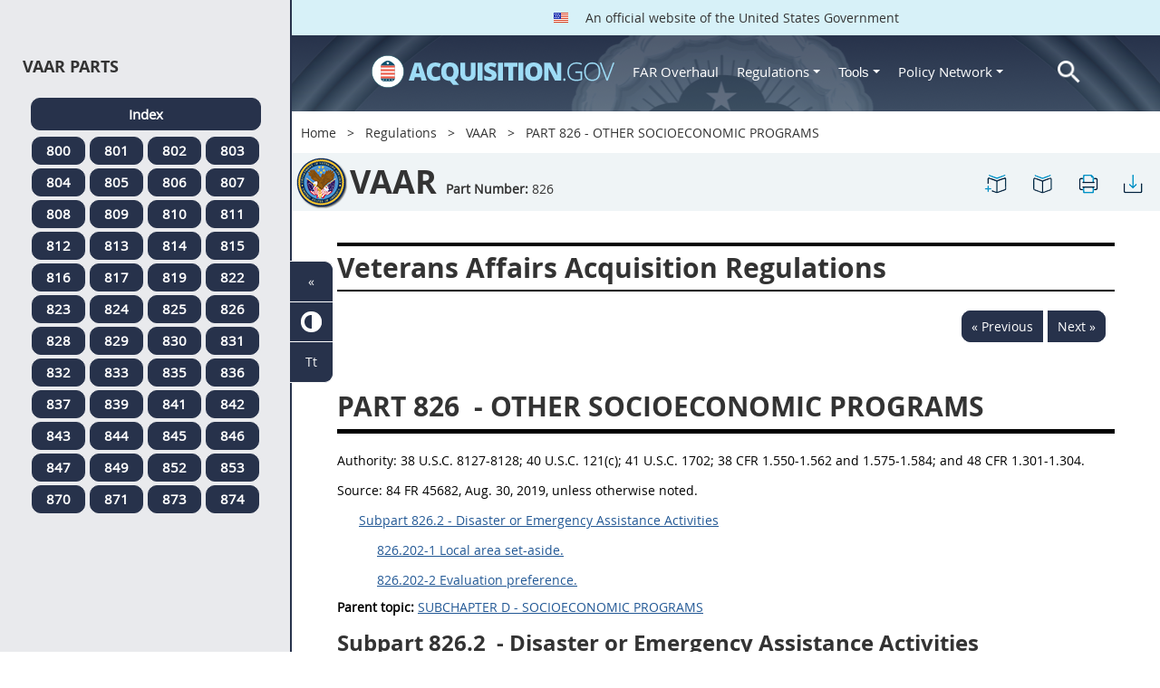

--- FILE ---
content_type: text/html; charset=UTF-8
request_url: https://origin-www.acquisition.gov/vaar/part-826-other-socioeconomic-programs
body_size: 13451
content:
<!DOCTYPE html>
<html lang="en" dir="ltr" prefix="content: http://purl.org/rss/1.0/modules/content/  dc: http://purl.org/dc/terms/  foaf: http://xmlns.com/foaf/0.1/  og: http://ogp.me/ns#  rdfs: http://www.w3.org/2000/01/rdf-schema#  schema: http://schema.org/  sioc: http://rdfs.org/sioc/ns#  sioct: http://rdfs.org/sioc/types#  skos: http://www.w3.org/2004/02/skos/core#  xsd: http://www.w3.org/2001/XMLSchema# ">
<head>
  <meta charset="utf-8" />
<meta name="Generator" content="Drupal 10 (https://www.drupal.org)" />
<meta name="MobileOptimized" content="width" />
<meta name="HandheldFriendly" content="true" />
<meta name="viewport" content="width=device-width, initial-scale=1.0" />
<meta http-equiv="x-ua-compatible" content="ie=edge" />
<meta rel="apple-touch-icon" sizes="180x180" href="/sites/all/themes/acquisition_gov/assets/img/favicon/apple-touch-icon.png" />
<meta rel="manifest" href="/sites/all/themes/acquisition_gov/assets/img/favicon/manifest.png" />
<meta rel="mask-icon" color="#5bbad5" href="/sites/all/themes/acquisition_gov/assets/img/favicon/safari-pinned-tab.svg" />
<meta name="msapplication-config" content="/sites/all/themes/acquisition_gov/assets/img/favicon/browserconfig.xml" />
<meta name="theme-color" content="#ffffff" />
<meta name="apple-mobile-web-app-title" content="ACQ.gov" />
<meta name="application-name" content="ACQ.gov" />
<link rel="icon" href="/themes/custom/acquisition_gov/assets/img/favicon.ico" type="image/vnd.microsoft.icon" />
<script src="/sites/default/files/google_tag/ga4/google_tag.script.js?t96ns1" defer></script>

  <title>PART 826 - OTHER SOCIOECONOMIC PROGRAMS | Acquisition.GOV</title>
  <link rel="stylesheet" media="all" href="/modules/contrib/ajax_loader/css/throbber-general.css?t96ns1" />
<link rel="stylesheet" media="all" href="/core/misc/components/progress.module.css?t96ns1" />
<link rel="stylesheet" media="all" href="/core/misc/components/ajax-progress.module.css?t96ns1" />
<link rel="stylesheet" media="all" href="/core/modules/system/css/components/align.module.css?t96ns1" />
<link rel="stylesheet" media="all" href="/core/modules/system/css/components/fieldgroup.module.css?t96ns1" />
<link rel="stylesheet" media="all" href="/core/modules/system/css/components/container-inline.module.css?t96ns1" />
<link rel="stylesheet" media="all" href="/core/modules/system/css/components/clearfix.module.css?t96ns1" />
<link rel="stylesheet" media="all" href="/core/modules/system/css/components/details.module.css?t96ns1" />
<link rel="stylesheet" media="all" href="/core/modules/system/css/components/hidden.module.css?t96ns1" />
<link rel="stylesheet" media="all" href="/core/modules/system/css/components/item-list.module.css?t96ns1" />
<link rel="stylesheet" media="all" href="/core/modules/system/css/components/js.module.css?t96ns1" />
<link rel="stylesheet" media="all" href="/core/modules/system/css/components/nowrap.module.css?t96ns1" />
<link rel="stylesheet" media="all" href="/core/modules/system/css/components/position-container.module.css?t96ns1" />
<link rel="stylesheet" media="all" href="/core/modules/system/css/components/reset-appearance.module.css?t96ns1" />
<link rel="stylesheet" media="all" href="/core/modules/system/css/components/resize.module.css?t96ns1" />
<link rel="stylesheet" media="all" href="/core/modules/system/css/components/system-status-counter.css?t96ns1" />
<link rel="stylesheet" media="all" href="/core/modules/system/css/components/system-status-report-counters.css?t96ns1" />
<link rel="stylesheet" media="all" href="/core/modules/system/css/components/system-status-report-general-info.css?t96ns1" />
<link rel="stylesheet" media="all" href="/core/modules/system/css/components/tablesort.module.css?t96ns1" />
<link rel="stylesheet" media="all" href="/modules/contrib/jquery_ui/assets/vendor/jquery.ui/themes/base/core.css?t96ns1" />
<link rel="stylesheet" media="all" href="/modules/contrib/jquery_ui/assets/vendor/jquery.ui/themes/base/datepicker.css?t96ns1" />
<link rel="stylesheet" media="all" href="/modules/contrib/jquery_ui/assets/vendor/jquery.ui/themes/base/theme.css?t96ns1" />
<link rel="stylesheet" media="all" href="/modules/custom/agov_definitions/assets/vendor/tooltipster/dist/css/tooltipster.bundle.css?t96ns1" />
<link rel="stylesheet" media="all" href="/modules/custom/agov_definitions/assets/css/definitions.css?t96ns1" />
<link rel="stylesheet" media="all" href="/modules/custom/agov_favorites/css/agov-favorites.css?t96ns1" />
<link rel="stylesheet" media="all" href="/modules/custom/agov_favorites/css/messages.css?t96ns1" />
<link rel="stylesheet" media="all" href="/modules/custom/agov_gcloud/css/gcloud.css?t96ns1" />
<link rel="stylesheet" media="all" href="/modules/custom/agov_modals_url/vendor/tooltipster/dist/css/tooltipster.bundle.css?t96ns1" />
<link rel="stylesheet" media="all" href="/modules/custom/agov_modals_url/css/modals_url.css?t96ns1" />
<link rel="stylesheet" media="all" href="/modules/contrib/ajax_loader/css/circle.css?t96ns1" />
<link rel="stylesheet" media="all" href="/modules/contrib/extlink/css/extlink.css?t96ns1" />
<link rel="stylesheet" media="all" href="/themes/custom/acquisition_gov/css/fonts.css?t96ns1" />
<link rel="stylesheet" media="all" href="/themes/custom/acquisition_gov/css/styles.min.css?t96ns1" />

  
</head>
<body class="node-vaar regulation dita-regulation">

        <a href="#main-content" class="usa-skipnav usa-sr-only focusable">
      Skip to main content
    </a>
    <noscript><iframe src="https://www.googletagmanager.com/ns.html?id=GTM-NN28DNZN" height="0" width="0" style="display:none;visibility:hidden"></iframe></noscript>
      <div class="dialog-off-canvas-main-canvas" data-off-canvas-main-canvas>
    <div id="acquisition-wrapper">
  <div id="acquisition-content-wrapper">
    <div class="top-wrapper">
              <section class="usa-banner">
          <div class="usa-banner">
  <div class="usa-accordion">
    <header class="usa-banner__header">
      <div class="usa-banner__inner">
        <p class="usa-banner__header-text">
          <img class="usa-banner__header-flag" src="/themes/custom/acquisition_gov/assets/img/us-flag.png" alt="U.S. flag">
          An official website of the United States Government
        </p>
      </div>
    </header>
  </div>
</div>
        </section>
            
      <div class="usa-overlay"></div>
      <div class="header-wrapper">
        <header class="usa-header usa-header--extended" id="header" role="banner">

          
          
            <div class="region region-header usa-navbar" role="banner">
    <div class="usa-logo site-logo" id="logo">

          <a class="logo-img" href="/" accesskey="1" title="Home" aria-label="Home">
        <img src="/themes/custom/acquisition_gov/logo.png" alt="Home" />
      </a>
      <a href="javascript:void(0)" id="menu-burger" title="Open main menu in mobile." aria-label="Open main menu in mobile.">
        <div class="menu-btn">
          <div class="menu-btn__burger"></div>
        </div>
      </a>
    </div>
<nav role="navigation" aria-labelledby="block-acquisition-gov-main-menu-menu" id="block-acquisition-gov-main-menu">
            
  <h2 class="usa-sr-only" id="block-acquisition-gov-main-menu-menu">Main navigation</h2>
  

        

              <ul class="menu menu--main nav">
                                  <li aria-label="Home main" class="first menu-item--level-1">
                                        
                                    <a href="/" aria-label="Home main" class="first menu-item--level-1" id="acquisition-logo">
                <img src="/themes/custom/acquisition_gov/logo.png" class="acquisition-img" alt="Acquisition.gov" width="268" height="36" />
              </a>
                                        </li>
                              <li aria-label="FAR Overhaul main" class="menu-item--level-1">
                                        
                                    <a href="/far-overhaul" aria-label="FAR Overhaul main" class="menu-item--level-1" data-drupal-link-system-path="node/63539">FAR Overhaul</a>
                                        </li>
                              <li aria-label="Regulations main" class="expanded dropdown menu-item--level-1">
                                                                          
                                    <a href="/content/regulations" title="Regulations" aria-label="Regulations main" class="expanded dropdown menu-item--level-1 dropdown-toggle" data-toggle="dropdown" data-drupal-link-system-path="node/15972">Regulations <span class="caret"></span></a>
                                                                        <div class="menu menu--main nav mega-box logged-out regulations">
                                  <div class="content">
                                  <ul class="menu menu--level-2">
                                  <li class="expanded dropdown first menu-item--level-2">
                                        
                      <span title="Regulations Row 1" aria-label="Regulations Row 1" class="expanded dropdown first menu-item--level-2">Row 1</span>
                                              <div class="mega-row">
                              <ul class="menu menu--level-3">
                                  <li class="first menu-item--level-3">
                                        
                      <a href="/browse/index/far" class="first menu-item--level-3">
                              <h3 class="far-menu-label"><img src="/themes/custom/acquisition_gov/assets/img/logos/64/FAR.png" alt="FAR"/> FAR</h3>
                          </a>
                            </li>
                              <li class="menu-item--level-3">
                                        
                      <a href="/smart-matrix" class="menu-item--level-3">
                              <img src="/themes/custom/acquisition_gov/assets/img/logos/smart-matrix.png" alt="Smart Matrix" width="22"/> Smart Matrix
                          </a>
                            </li>
                              <li class="last menu-item--level-3">
                                        
                      <a href="/chapter_99" class="last menu-item--level-3">
                              <img src="/themes/custom/acquisition_gov/assets/img/logos/27/FAR.png" alt="Chapter 99 (CAS)" width="27"/> Chapter 99 (CAS)
                          </a>
                            </li>
          </ul>
  
              </div>
                              </li>
                              <li class="expanded dropdown menu-item--level-2">
                                        
                      <span title="Regulations Row 2" aria-label="Regulations Row 2" class="expanded dropdown menu-item--level-2">Row 2</span>
                                              <div class="mega-row">
                              <ul class="menu menu--level-3">
                                  <li class="first menu-item--level-3">
                                        
                      <a href="/dfars" class="first menu-item--level-3">
                              <img src="/themes/custom/acquisition_gov/assets/img/logos/32/DFARS.png" alt="DFARS" width="32"/> DFARS
                          </a>
                            </li>
                              <li class="menu-item--level-3">
                                        
                      <a href="/dfarspgi" class="menu-item--level-3">
                              <img src="/themes/custom/acquisition_gov/assets/img/logos/32/DFARSPGI.png" alt="DFARSPGI" width="32"/> DFARSPGI
                          </a>
                            </li>
                              <li class="menu-item--level-3">
                                        
                      <a href="/afars" class="menu-item--level-3">
                              <img src="/themes/custom/acquisition_gov/assets/img/logos/32/AFARS.png" alt="AFARS" width="32"/> AFARS
                          </a>
                            </li>
                              <li class="menu-item--level-3">
                                        
                      <a href="/daffars" class="menu-item--level-3">
                              <img src="/themes/custom/acquisition_gov/assets/img/logos/32/DAFFARS.png" alt="DAFFARS" width="32"/> DAFFARS
                          </a>
                            </li>
                              <li class="menu-item--level-3">
                                        
                      <a href="/daffars/mp" class="menu-item--level-3">
                              <img src="/themes/custom/acquisition_gov/assets/img/logos/32/DAFFARS.png" alt="DAFFARS MP" width="32"/> DAFFARS MP
                          </a>
                            </li>
                              <li class="menu-item--level-3">
                                        
                      <a href="/dars" class="menu-item--level-3">
                              <img src="/themes/custom/acquisition_gov/assets/img/logos/32/DARS.png" alt="DARS" width="32"/> DARS
                          </a>
                            </li>
                              <li class="menu-item--level-3">
                                        
                      <a href="/dlad" class="menu-item--level-3">
                              <img src="/themes/custom/acquisition_gov/assets/img/logos/32/DLAD.png" alt="DLAD" width="32"/> DLAD
                          </a>
                            </li>
                              <li class="menu-item--level-3">
                                        
                      <a href="/nmcars" class="menu-item--level-3">
                              <img src="/themes/custom/acquisition_gov/assets/img/logos/32/NMCARS.png" alt="NMCARS" width="32"/> NMCARS
                          </a>
                            </li>
                              <li class="menu-item--level-3">
                                        
                      <a href="/sofars" class="menu-item--level-3">
                              <img src="/themes/custom/acquisition_gov/assets/img/logos/32/SOFARS.png" alt="SOFARS" width="32"/> SOFARS
                          </a>
                            </li>
                              <li class="last menu-item--level-3">
                                        
                      <a href="/transfars" class="last menu-item--level-3">
                              <img src="/themes/custom/acquisition_gov/assets/img/logos/32/TRANSFARS.png" alt="TRANSFARS" width="32"/> TRANSFARS
                          </a>
                            </li>
          </ul>
  
              </div>
                              </li>
                              <li class="expanded dropdown menu-item--level-2">
                                        
                      <span title="Regulations Row 3" aria-label="Regulations Row 3" class="expanded dropdown menu-item--level-2">Row 3</span>
                                              <div class="mega-row">
                              <ul class="menu menu--level-3">
                                  <li class="first menu-item--level-3">
                                        
                      <a href="/agar" class="first menu-item--level-3">
                              <img src="/themes/custom/acquisition_gov/assets/img/logos/32/AGAR.png" alt="AGAR" width="32"/> AGAR
                          </a>
                            </li>
                              <li class="menu-item--level-3">
                                        
                      <a href="/aidar" class="menu-item--level-3">
                              <img src="/themes/custom/acquisition_gov/assets/img/logos/32/AIDAR.png" alt="AIDAR" width="32"/> AIDAR
                          </a>
                            </li>
                              <li class="menu-item--level-3">
                                        
                      <a href="/car" class="menu-item--level-3">
                              <img src="/themes/custom/acquisition_gov/assets/img/logos/32/CAR.png" alt="CAR" width="32"/> CAR
                          </a>
                            </li>
                              <li class="menu-item--level-3">
                                        
                      <a href="/dears" class="menu-item--level-3">
                              <img src="/themes/custom/acquisition_gov/assets/img/logos/32/DEAR.png" alt="DEAR" width="32"/> DEAR
                          </a>
                            </li>
                              <li class="menu-item--level-3">
                                        
                      <a href="/diar" class="menu-item--level-3">
                              <img src="/themes/custom/acquisition_gov/assets/img/logos/32/DIAR.png" alt="DIAR" width="32"/> DIAR
                          </a>
                            </li>
                              <li class="menu-item--level-3">
                                        
                      <a href="/dolar" class="menu-item--level-3">
                              <img src="/themes/custom/acquisition_gov/assets/img/logos/32/DOLAR.png" alt="DOLAR" width="32"/> DOLAR
                          </a>
                            </li>
                              <li class="menu-item--level-3">
                                        
                      <a href="/dosar" class="menu-item--level-3">
                              <img src="/themes/custom/acquisition_gov/assets/img/logos/32/DOSAR.png" alt="DOSAR" width="32"/> DOSAR
                          </a>
                            </li>
                              <li class="last menu-item--level-3">
                                        
                      <a href="/dtar" class="last menu-item--level-3">
                              <img src="/themes/custom/acquisition_gov/assets/img/logos/32/DTAR.png" alt="DTAR" width="32"/> DTAR
                          </a>
                            </li>
          </ul>
  
              </div>
                              </li>
                              <li class="expanded dropdown menu-item--level-2">
                                        
                      <span title="Regulations Row 4" aria-label="Regulations Row 4" class="expanded dropdown menu-item--level-2">Row 4</span>
                                              <div class="mega-row">
                              <ul class="menu menu--level-3">
                                  <li class="first menu-item--level-3">
                                        
                      <a href="/edar" class="first menu-item--level-3">
                              <img src="/themes/custom/acquisition_gov/assets/img/logos/32/EDAR.png" alt="EDAR" width="32"/> EDAR
                          </a>
                            </li>
                              <li class="menu-item--level-3">
                                        
                      <a href="/epaar" class="menu-item--level-3">
                              <img src="/themes/custom/acquisition_gov/assets/img/logos/32/EPAAR.png" alt="EPAAR" width="32"/> EPAAR
                          </a>
                            </li>
                              <li class="menu-item--level-3">
                                        
                      <a href="/fehbar" class="menu-item--level-3">
                              <img src="/themes/custom/acquisition_gov/assets/img/logos/32/FEHBAR.png" alt="FEHBAR" width="32"/> FEHBAR
                          </a>
                            </li>
                              <li class="menu-item--level-3">
                                        
                      <a href="/browse/index/gsam" class="menu-item--level-3">
                              <img src="/themes/custom/acquisition_gov/assets/img/logos/32/GSAM.png" alt="GSAM/R" width="32"/> GSAM/R
                          </a>
                            </li>
                              <li class="menu-item--level-3">
                                        
                      <a href="/hhsar" class="menu-item--level-3">
                              <img src="/themes/custom/acquisition_gov/assets/img/logos/32/HHSAR.png" alt="HHSAR" width="32"/> HHSAR
                          </a>
                            </li>
                              <li class="menu-item--level-3">
                                        
                      <a href="/hsar" class="menu-item--level-3">
                              <img src="/themes/custom/acquisition_gov/assets/img/logos/32/HSAR.png" alt="HSAR" width="32"/> HSAR
                          </a>
                            </li>
                              <li class="last menu-item--level-3">
                                        
                      <a href="/hudar" class="last menu-item--level-3">
                              <img src="/themes/custom/acquisition_gov/assets/img/logos/32/HUDAR.png" alt="HUDAR" width="32"/> HUDAR
                          </a>
                            </li>
          </ul>
  
              </div>
                              </li>
                              <li class="expanded dropdown last menu-item--level-2">
                                        
                      <span title="Regulations Row 5" aria-label="Regulations Row 5" class="expanded dropdown last menu-item--level-2">Row 5</span>
                                              <div class="mega-row">
                              <ul class="menu menu--level-3">
                                  <li class="first menu-item--level-3">
                                        
                      <a href="/iaar" class="first menu-item--level-3">
                              <img src="/themes/custom/acquisition_gov/assets/img/logos/32/IAAR.png" alt="IAAR" width="32"/> IAAR
                          </a>
                            </li>
                              <li class="menu-item--level-3">
                                        
                      <a href="/jar" class="menu-item--level-3">
                              <img src="/themes/custom/acquisition_gov/assets/img/logos/32/JAR.png" alt="JAR" width="32"/> JAR
                          </a>
                            </li>
                              <li class="menu-item--level-3">
                                        
                      <a href="/lifar" class="menu-item--level-3">
                              <img src="/themes/custom/acquisition_gov/assets/img/logos/32/LIFAR.png" alt="LIFAR" width="32"/> LIFAR
                          </a>
                            </li>
                              <li class="menu-item--level-3">
                                        
                      <a href="/nfs" class="menu-item--level-3">
                              <img src="/themes/custom/acquisition_gov/assets/img/logos/32/NFS.png" alt="NFS" width="32"/> NFS
                          </a>
                            </li>
                              <li class="menu-item--level-3">
                                        
                      <a href="/nrcar" class="menu-item--level-3">
                              <img src="/themes/custom/acquisition_gov/assets/img/logos/32/NRCAR.png" alt="NRCAR" width="32"/> NRCAR
                          </a>
                            </li>
                              <li class="menu-item--level-3">
                                        
                      <a href="/tar" class="menu-item--level-3">
                              <img src="/themes/custom/acquisition_gov/assets/img/logos/32/TAR.png" alt="TAR" width="32"/> TAR
                          </a>
                            </li>
                              <li class="last menu-item--level-3">
                                        
                      <a href="/vaar" class="last menu-item--level-3">
                              <img src="/themes/custom/acquisition_gov/assets/img/logos/32/VAAR.png" alt="VAAR" width="32"/> VAAR
                          </a>
                            </li>
          </ul>
  
              </div>
                              </li>
          </ul>
  
                  </div>
                              </div>
                              </li>
                              <li aria-label="Tools main" class="expanded dropdown menu-item--level-1">
                                                                          
                                    <button title="Tools" aria-label="Tools main" class="expanded dropdown menu-item--level-1 dropdown-toggle" data-toggle="dropdown" type="button">Tools <span class="caret"></span></button>
                                                                        <div class="mega-box logged-out regulations tools">
                                  <div class="content">
                                  <ul class="menu menu--level-2">
                                  <li class="first menu-item--level-2">
                                        
                      <a href="/archives?type=FAR" title="Archives" aria-label="Archives" class="first menu-item--level-2" data-drupal-link-query="{&quot;type&quot;:&quot;FAR&quot;}" data-drupal-link-system-path="archives">Archives</a>
                            </li>
                              <li class="menu-item--level-2">
                                        
                      <a href="/smart-matrix" title="Smart Matrix" aria-label="Smart Matrix" class="menu-item--level-2" data-drupal-link-system-path="smart-matrix">Smart Matrix</a>
                            </li>
                              <li class="menu-item--level-2">
                                        
                      <a href="/search/advanced?keys=&amp;page=0&amp;sort_by=search_api_relevance&amp;sort_order=DESC&amp;type%5Bfar_dita%5D=far_dita" title="Regulations Search" aria-label="Regulations Search" class="menu-item--level-2" data-drupal-link-query="{&quot;keys&quot;:&quot;&quot;,&quot;page&quot;:&quot;0&quot;,&quot;sort_by&quot;:&quot;search_api_relevance&quot;,&quot;sort_order&quot;:&quot;DESC&quot;,&quot;type&quot;:{&quot;far_dita&quot;:&quot;far_dita&quot;}}" data-drupal-link-system-path="search/advanced">Regulations Search</a>
                            </li>
                              <li class="last menu-item--level-2">
                                        
                      <a href="/arc" title="Acquisition Regulation Comparator (ARC)" aria-label="Acquisition Regulation Comparator (ARC)" class="last menu-item--level-2" data-drupal-link-system-path="arc">Acquisition Regulation Comparator (ARC)</a>
                            </li>
          </ul>
  
                  </div>
                              </div>
                              </li>
                              <li aria-label="Policy Network main" class="expanded dropdown menu-item--level-1">
                                                                          
                                    <a href="/policy-network" aria-label="Policy Network main" class="expanded dropdown menu-item--level-1 dropdown-toggle" data-toggle="dropdown" data-drupal-link-system-path="node/3846">Policy Network <span class="caret"></span></a>
                                                                        <div class="mega-box logged-out regulations tools policy-network">
                                  <div class="content">
                                  <ul class="menu menu--level-2">
                                  <li class="first menu-item--level-2">
                                        
                      <a href="/cao-home" class="first menu-item--level-2" data-drupal-link-system-path="node/3756">CAOC</a>
                            </li>
                              <li class="menu-item--level-2">
                                        
                      <a href="/content/civilian-agency-acquisition-council-caac" class="menu-item--level-2" data-drupal-link-system-path="node/3244">CAAC</a>
                            </li>
                              <li class="menu-item--level-2">
                                        
                      <a href="/far-council" class="menu-item--level-2" data-drupal-link-system-path="node/3849">FAR Council</a>
                            </li>
                              <li class="last menu-item--level-2">
                                        
                      <a href="/isdc-home" class="last menu-item--level-2" data-drupal-link-system-path="node/3851">ISDC</a>
                            </li>
          </ul>
  
                  </div>
                              </div>
                              </li>
                              <li aria-label="Search main" class="last menu-item--level-1">
                                        
                                    <a href="/search/advanced?keys=&amp;page=0&amp;sort_by=search_api_relevance&amp;sort_order=DESC&amp;type%5Bfar_dita%5D=far_dita" aria-label="Search main" class="last menu-item--level-1" id="acquisition-search">
                <img src="/themes/custom/acquisition_gov/assets/img/search-icon.png" class="acquisition-img" alt="Search Acquisition.gov" width="25" height="25"/>
              </a>
                                        </li>
          </ul>
  

  </nav>

</div>


            
        </header>
      </div>
    </div>

    
    <main class="main-content usa-layout-docs usa-section agov-main-section " role="main" id="main-content">

      <div class="grid-container">

                  <div class="grid-row grid-row-breadcrumb">
                  <div id="block-breadcrumbs" class="block block-system block-system-breadcrumb-block">
  
    
          <nav role="navigation" aria-labelledby="system-breadcrumb">
        <h2 id="system-breadcrumb" class="usa-sr-only">Breadcrumb</h2>
        <ol class="usa-breadcrumb__list">
                            <li class="usa-breadcrumb__list-item">
                                            <a href="/" class="usa-breadcrumb__link">Home</a>
                                    </li>
                            <li class="usa-breadcrumb__list-item">
                                            <a href="/content/regulations" class="usa-breadcrumb__link">Regulations</a>
                                    </li>
                            <li class="usa-breadcrumb__list-item">
                                            <a href="/vaar" class="usa-breadcrumb__link">VAAR</a>
                                    </li>
                            <li class="usa-breadcrumb__list-item">
                                            PART 826 - OTHER SOCIOECONOMIC PROGRAMS
                                    </li>
                    </ol>
    </nav>

  </div>

  
          </div>
        
                  <div class="grid-row dfars-grid-row grid-row-secondary-menu">
            <div class="usa-nav__secondary">
    <div class="usa-nav__secondary usa-secondary_menus">
        <a href="javascript:void(0)" id="caoc-menu-burger"  title="Open caoc menu in mobile." aria-label="Open caoc menu in mobile.">
            <div class="caoc-menu-btn">
                <div class="caoc-menu-btn__burger"></div>
            </div>
        </a>
        <div id="block-regulationtitleblock" class="block block-agov-browse block-agov-regulation-title-favorites-block">
  
    
      <div class="agov-regulation-title"><div class="agov-regulation-title-image"><img src="/themes/custom/acquisition_gov/assets/img/logos/64/VAAR.png" class="acquisition-img" alt="HTML" /></div>
<div class="agov-regulation-title-text"><h1>VAAR</h1><p><b>Part Number:</b> <span id="open-left-side-menu-non-dita" data-type="vaar" data-part="826">826</p></div>
</div>
<ul class="usa-nav__secondary-links"><li><a href="/vaar/part-826-other-socioeconomic-programs" id="favorites-create-bookmark" title="Add Bookmark" aria-label="PART 826 - OTHER SOCIOECONOMIC PROGRAMS" data-node="52853" data-title="PART 826 - OTHER SOCIOECONOMIC PROGRAMS" target="_self"><img src="/modules/custom/agov_favorites/images/30px/bookmark-add.png" width="30" alt="PART 826 - OTHER SOCIOECONOMIC PROGRAMS" /></a></li><li><a href="/get-bookmarks" id="favorites-open-bookmarks" title="Open bookmarks." aria-label="Open bookmarks." data-node="52853" data-title="Open bookmarks." target="_self"><img src="/modules/custom/agov_favorites/images/30px/bookmark-open.png" width="30" alt="Open bookmarks." /></a></li><li><a href="/node/52853/printable/print" id="print-page" title="Print PART 826 - OTHER SOCIOECONOMIC PROGRAMS page." aria-label="Print PART 826 - OTHER SOCIOECONOMIC PROGRAMS page." data-node="52853" data-title="Print PART 826 - OTHER SOCIOECONOMIC PROGRAMS page." target="_blank"><img src="/modules/custom/agov_favorites/images/30px/print.png" width="30" alt="Print PART 826 - OTHER SOCIOECONOMIC PROGRAMS page." /></a></li><li><a href="/node/52853/printable/pdf" id="download-pdf" title="Download PART 826 - OTHER SOCIOECONOMIC PROGRAMS page." aria-label="Download PART 826 - OTHER SOCIOECONOMIC PROGRAMS page." data-node="52853" data-title="Download PART 826 - OTHER SOCIOECONOMIC PROGRAMS page." target="_blank"><img src="/modules/custom/agov_favorites/images/30px/download.png" width="30" alt="Download PART 826 - OTHER SOCIOECONOMIC PROGRAMS page." /></a></li></ul>
  </div>

    </div>
</div>
          </div>
        
                  <div class="agov-status-messages">
            <div data-drupal-messages-fallback class="hidden"></div>


          </div>

                                <div class="grid-row ">
              
            </div>
                  
        <div class="grid-row grid-gap">
          
          <div class="usa-layout-docs__main desktop:grid-col-fill">
                <div id="block-nonditaregulationtitleblock" class="block block-agov-browse block-agov-nondita-regulation-title-block">
  
    
        <div class="nopadding">
    <h2 class="non-dita-regulation-title">Veterans Affairs Acquisition Regulations</h2>
  </div>

  </div>
<div id="block-regulationpageblock" class="block block-agov-browse block-agov-regulation-page-block">
  
    
      <div class="nextprev"><a href="/vaar/part-825-reserved" class="docprevious docprevround" title="Previous" aria-label="Previous">« Previous</a><a href="/vaar/subpart-826.2-disaster-or-emergency-assistance-activities" class="docnext docnextround" title="Next" aria-label="Next">Next »</a></div>
<div class="regulation-content">
PART 826 - OTHER SOCIOECONOMIC PROGRAMS<article role="article" aria-labelledby="ariaid-title1"><article class="nested0" aria-labelledby="ariaid-title1" id="Part_826_T48_5021224">       <h1 class="title topictitle1" id="ariaid-title1">          <span class="ph autonumber">PART 826</span> - OTHER SOCIOECONOMIC PROGRAMS</h1>       <div class="body">          <p class="p">             <span class="ph">Authority: </span>                            38 U.S.C. 8127-8128; 40 U.S.C. 121(c); 41 U.S.C. 1702; 38 CFR 1.550-1.562 and 1.575-1.584; and 48 CFR 1.301-1.304.                            </p>          <p class="p">             <span class="ph">Source: </span>                            84 FR 45682, Aug. 30, 2019, unless otherwise noted.                            </p>                                       <p class="p"><span>&nbsp;&nbsp;&nbsp;&nbsp;&nbsp;</span>                    <a class="xref fm:TOC" href="/vaar/part-826-other-socioeconomic-programs#Subpart_826_2_T48_50212241" title="Subpart 826.2 - Disaster or Emergency Assistance Activities" aria-label="Subpart 826.2 - Disaster or Emergency Assistance Activities. Link 0">Subpart 826.2 - Disaster or Emergency Assistance Activities</a>                </p>                                                         <p class="p"><span>&nbsp;&nbsp;&nbsp;&nbsp;&nbsp;&nbsp;&nbsp;&nbsp;&nbsp;&nbsp;</span>                          <a class="xref fm:TOC" href="/vaar/part-826-other-socioeconomic-programs#Section_826_202_1_T48_5021224111" title="826.202-1 Local area set-aside." aria-label="826.202-1 Local area set-aside.. Link 1">826.202-1 Local area set-aside.</a>                      </p>                                                            <p class="p"><span>&nbsp;&nbsp;&nbsp;&nbsp;&nbsp;&nbsp;&nbsp;&nbsp;&nbsp;&nbsp;</span>                          <a class="xref fm:TOC" href="/vaar/part-826-other-socioeconomic-programs#Section_826_202_2_T48_5021224112" title="826.202-2 Evaluation preference." aria-label="826.202-2 Evaluation preference.. Link 2">826.202-2 Evaluation preference.</a>                      </p>                                                                 </div>    <nav role="navigation" class="related-links"><div class="familylinks"><div class="parentlink"><strong>Parent topic:</strong>  <a class="link String2Xref" href="/vaar/subchapter-d-socioeconomic-programs" title="SUBCHAPTER D - SOCIOECONOMIC PROGRAMS" aria-label="SUBCHAPTER D - SOCIOECONOMIC PROGRAMS. Link 3">SUBCHAPTER D - SOCIOECONOMIC PROGRAMS</a></div></div></nav><article class="topic nested1 SubPart" aria-labelledby="ariaid-title2" id="Subpart_826_2_T48_50212241">       <h2 class="title topictitle2 Subpart" id="ariaid-title2">          <span class="ph autonumber">Subpart 826.2</span> - Disaster or Emergency Assistance Activities</h2>    <article class="topic concept nested2 Section" aria-labelledby="ariaid-title3" id="Section_826_202_1_T48_5021224111">       <h3 class="title topictitle3" id="ariaid-title3">          <span class="ph autonumber">826.202-1</span> Local area set-aside.</h3>       <div class="body conbody">          <p class="p List1">(c) The contracting officer shall determine whether a local area set-aside should be further restricted to verified Service-Disabled Veteran-Owned Small Businesses (SDVOSBs) or Veteran-Owned Small Businesses (VOSBs) pursuant to subpart  <a class="xref fm:ParaNumOnly" href="/vaar/part-819-small-business-programs#Subpart_819_70_T48_50212197" title="819.70" aria-label="819.70. Link 4">819.70</a>.</p>       </div>    </article> <article class="topic concept nested2 Section" aria-labelledby="ariaid-title4" id="Section_826_202_2_T48_5021224112">       <h3 class="title topictitle3" id="ariaid-title4">          <span class="ph autonumber">826.202-2</span> Evaluation preference.</h3>       <div class="body conbody">          <p class="p P">Pursuant to 38 U.S.C. 8128, the contracting officer shall include evaluation factors in accordance with 815.304 and the evaluation criteria clause prescribed at 815.304-71(a), 852.215-70, Service-Disabled Veteran-Owned and Veteran-Owned Small Business Evaluation Factors.   </p>       </div>    </article> </article> </article> </article>
</div>
<div class="nextprev"><a href="/vaar/part-825-reserved" class="docprevious docprevround" title="Previous" aria-label="Previous">« Previous</a><a href="/vaar/subpart-826.2-disaster-or-emergency-assistance-activities" class="docnext docnextround" title="Next" aria-label="Next">Next »</a></div>

  </div>
<div id="block-favoriteslinksblock" class="block block-agov-favorites block-agov-favorites-links-block">
  
    
      <div id="favorites-container"><div id="favorites-header"><h4 id="favorites-heading">Favorite</h4><h4 id="favorites-close-bookmarks">X</h4></div>
<div id="favorites-menu-container"></div>
</div>

  </div>
<div id="block-messagemodalblock" class="block block-agov-favorites block-agov-message-modal-block">
  
    
      <div class="messages-overlay"><div id="messages-container"><div id="messages-header"></div>
<div id="messages-menu-container"></div>
</div>
</div>

  </div>
<div id="block-acquisition-gov-content" class="block block-system block-system-main-block">
  
    
      
  </div>


          </div>
                  </div>
      </div>

      <div id="left-side-menu" class="left-sidenav open">
        <div class="left-side-menu-items">
          <div id="parts-column">
            <div id="parts-column-header">
              <h2>VAAR Parts</h2>
            </div>
            <div id="parts-wrapper">
                                    <nav role="navigation" aria-labelledby="block-regulationsvaarmenu-2-menu" id="block-regulationsvaarmenu-2">
            
  <h2 class="usa-sr-only" id="block-regulationsvaarmenu-2-menu">Regulations Vaar Menu</h2>
  

        
      <ul class="menu menu--regulations-vaar-menu nav">
                              <li aria-label="Index regulations-vaar-menu" class="first">
                                                  <a href="/vaar" class="regulation-part-full-link first" title="VAAR Index" aria-label="Index regulations-vaar-menu" data-drupal-link-system-path="vaar">Index</a>
                  </li>
                              <li aria-label="800 regulations-vaar-menu">
                                                  <a href="/vaar/part-800-reserved" class="regulation-part-link" title="PART 800 [RESERVED]" aria-label="800 regulations-vaar-menu" data-drupal-link-system-path="node/52569">800</a>
                  </li>
                              <li aria-label="801 regulations-vaar-menu">
                                                  <a href="/vaar/part-801-department-veterans-affairs-acquisition-regulation-system" class="regulation-part-link" title="PART 801 - DEPARTMENT OF VETERANS AFFAIRS ACQUISITION REGULATION SYSTEM" aria-label="801 regulations-vaar-menu" data-drupal-link-system-path="node/52570">801</a>
                  </li>
                              <li aria-label="802 regulations-vaar-menu">
                                                  <a href="/vaar/part-802-definitions-words-and-terms" class="regulation-part-link" title="PART 802 - DEFINITIONS OF WORDS AND TERMS" aria-label="802 regulations-vaar-menu" data-drupal-link-system-path="node/52633">802</a>
                  </li>
                              <li aria-label="803 regulations-vaar-menu">
                                                  <a href="/vaar/part-803-improper-business-practices-and-personal-conflicts-interest" class="regulation-part-link" title="PART 803 - IMPROPER BUSINESS PRACTICES AND PERSONAL CONFLICTS OF INTEREST" aria-label="803 regulations-vaar-menu" data-drupal-link-system-path="node/52636">803</a>
                  </li>
                              <li aria-label="804 regulations-vaar-menu">
                                                  <a href="/vaar/part-804-administrative-and-information-matters" class="regulation-part-link" title="PART 804 - ADMINISTRATIVE AND INFORMATION MATTERS" aria-label="804 regulations-vaar-menu" data-drupal-link-system-path="node/52650">804</a>
                  </li>
                              <li aria-label="805 regulations-vaar-menu">
                                                  <a href="/vaar/part-805-reserved" class="regulation-part-link" title="PART 805 [RESERVED]" aria-label="805 regulations-vaar-menu" data-drupal-link-system-path="node/52655">805</a>
                  </li>
                              <li aria-label="806 regulations-vaar-menu">
                                                  <a href="/vaar/part-806-competition-requirements" class="regulation-part-link" title="PART 806 - COMPETITION REQUIREMENTS" aria-label="806 regulations-vaar-menu" data-drupal-link-system-path="node/52656">806</a>
                  </li>
                              <li aria-label="807 regulations-vaar-menu">
                                                  <a href="/vaar/part-807-reserved" class="regulation-part-link" title="PART 807 [RESERVED]" aria-label="807 regulations-vaar-menu" data-drupal-link-system-path="node/55152">807</a>
                  </li>
                              <li aria-label="808 regulations-vaar-menu">
                                                  <a href="/vaar/part-808-required-sources-supplies-and-services" class="regulation-part-link" title="PART 808 - REQUIRED SOURCES OF SUPPLIES AND SERVICES" aria-label="808 regulations-vaar-menu" data-drupal-link-system-path="node/52676">808</a>
                  </li>
                              <li aria-label="809 regulations-vaar-menu">
                                                  <a href="/vaar/part-809-contractor-qualifications" class="regulation-part-link" title="PART 809 - CONTRACTOR QUALIFICATIONS" aria-label="809 regulations-vaar-menu" data-drupal-link-system-path="node/52685">809</a>
                  </li>
                              <li aria-label="810 regulations-vaar-menu">
                                                  <a href="/vaar/part-810-market-research" class="regulation-part-link" title="PART 810 - MARKET RESEARCH" aria-label="810 regulations-vaar-menu" data-drupal-link-system-path="node/52709">810</a>
                  </li>
                              <li aria-label="811 regulations-vaar-menu">
                                                  <a href="/vaar/part-811-describing-agency-needs" class="regulation-part-link" title="PART 811 - DESCRIBING AGENCY NEEDS" aria-label="811 regulations-vaar-menu" data-drupal-link-system-path="node/52712">811</a>
                  </li>
                              <li aria-label="812 regulations-vaar-menu">
                                                  <a href="/vaar/part-812-acquisition-commercial-products-and-commercial-services" class="regulation-part-link" title="PART 812 - ACQUISITION OF COMMERCIAL PRODUCTS AND COMMERCIAL SERVICES" aria-label="812 regulations-vaar-menu" data-drupal-link-system-path="node/52719">812</a>
                  </li>
                              <li aria-label="813 regulations-vaar-menu">
                                                  <a href="/vaar/part-813-simplified-acquisition-procedures" class="regulation-part-link" title="PART 813 - SIMPLIFIED ACQUISITION PROCEDURES" aria-label="813 regulations-vaar-menu" data-drupal-link-system-path="node/52726">813</a>
                  </li>
                              <li aria-label="814 regulations-vaar-menu">
                                                  <a href="/vaar/part-814-sealed-bidding" class="regulation-part-link" title="PART 814 - SEALED BIDDING" aria-label="814 regulations-vaar-menu" data-drupal-link-system-path="node/52735">814</a>
                  </li>
                              <li aria-label="815 regulations-vaar-menu">
                                                  <a href="/vaar/part-815-contracting-negotiation" class="regulation-part-link" title="PART 815 - CONTRACTING BY NEGOTIATION" aria-label="815 regulations-vaar-menu" data-drupal-link-system-path="node/52746">815</a>
                  </li>
                              <li aria-label="816 regulations-vaar-menu">
                                                  <a href="/vaar/part-816-types-contracts" class="regulation-part-link" title="PART 816 - TYPES OF CONTRACTS" aria-label="816 regulations-vaar-menu" data-drupal-link-system-path="node/52757">816</a>
                  </li>
                              <li aria-label="817 regulations-vaar-menu">
                                                  <a href="/vaar/part-817-special-contracting-methods" class="regulation-part-link" title="PART 817 - SPECIAL CONTRACTING METHODS" aria-label="817 regulations-vaar-menu" data-drupal-link-system-path="node/52768">817</a>
                  </li>
                              <li aria-label="819 regulations-vaar-menu">
                                                  <a href="/vaar/part-819-small-business-programs" class="regulation-part-link" title="PART 819 - SMALL BUSINESS PROGRAMS" aria-label="819 regulations-vaar-menu" data-drupal-link-system-path="node/52784">819</a>
                  </li>
                              <li aria-label="822 regulations-vaar-menu">
                                                  <a href="/vaar/part-822-application-labor-laws-government-acquisitions" class="regulation-part-link" title="PART 822 - APPLICATION OF LABOR LAWS TO GOVERNMENT ACQUISITIONS" aria-label="822 regulations-vaar-menu" data-drupal-link-system-path="node/52834">822</a>
                  </li>
                              <li aria-label="823 regulations-vaar-menu">
                                                  <a href="/vaar/part-823-environment-energy-and-water-efficiency-renewable-energy-technologies-occupational-safety-and-drug-free-workplace" class="regulation-part-link" title="PART 823 - ENVIRONMENT, ENERGY AND WATER EFFICIENCY, RENEWABLE ENERGY TECHNOLOGIES, OCCUPATIONAL SAFETY, AND DRUG-FREE WORKPLACE" aria-label="823 regulations-vaar-menu" data-drupal-link-system-path="node/52839">823</a>
                  </li>
                              <li aria-label="824 regulations-vaar-menu">
                                                  <a href="/vaar/part-824-protection-privacy-and-freedom-information" class="regulation-part-link" title="PART 824 - PROTECTION OF PRIVACY AND FREEDOM OF INFORMATION" aria-label="824 regulations-vaar-menu" data-drupal-link-system-path="node/52846">824</a>
                  </li>
                              <li aria-label="825 regulations-vaar-menu">
                                                  <a href="/vaar/part-825-reserved" class="regulation-part-link" title="PART 825 [RESERVED]" aria-label="825 regulations-vaar-menu" data-drupal-link-system-path="node/52852">825</a>
                  </li>
                              <li aria-label="826 regulations-vaar-menu" class="active active-trail">
                                                  <a href="/vaar/part-826-other-socioeconomic-programs" class="regulation-part-link active active-trail active-trail is-active" title="PART 826 - OTHER SOCIOECONOMIC PROGRAMS" aria-label="826 regulations-vaar-menu" data-drupal-link-system-path="node/52853" aria-current="page">826</a>
                  </li>
                              <li aria-label="828 regulations-vaar-menu">
                                                  <a href="/vaar/part-828-bonds-and-insurance" class="regulation-part-link" title="PART 828 - BONDS AND INSURANCE" aria-label="828 regulations-vaar-menu" data-drupal-link-system-path="node/52858">828</a>
                  </li>
                              <li aria-label="829 regulations-vaar-menu">
                                                  <a href="/vaar/part-829-taxes" class="regulation-part-link" title="PART 829 - TAXES" aria-label="829 regulations-vaar-menu" data-drupal-link-system-path="node/52872">829</a>
                  </li>
                              <li aria-label="830 regulations-vaar-menu">
                                                  <a href="/vaar/part-830-cost-accounting-standards-administration-reserved" class="regulation-part-link" title="PART 830 - COST ACCOUNTING STANDARDS ADMINISTRATION [RESERVED]" aria-label="830 regulations-vaar-menu" data-drupal-link-system-path="node/52879">830</a>
                  </li>
                              <li aria-label="831 regulations-vaar-menu">
                                                  <a href="/vaar/part-831-contract-cost-principles-and-procedures" class="regulation-part-link" title="PART 831 - CONTRACT COST PRINCIPLES AND PROCEDURES" aria-label="831 regulations-vaar-menu" data-drupal-link-system-path="node/52880">831</a>
                  </li>
                              <li aria-label="832 regulations-vaar-menu">
                                                  <a href="/vaar/part-832-contract-financing" class="regulation-part-link" title="PART 832 - CONTRACT FINANCING" aria-label="832 regulations-vaar-menu" data-drupal-link-system-path="node/52891">832</a>
                  </li>
                              <li aria-label="833 regulations-vaar-menu">
                                                  <a href="/vaar/part-833-protests-disputes-and-appeals" class="regulation-part-link" title="PART 833 - PROTESTS, DISPUTES, AND APPEALS" aria-label="833 regulations-vaar-menu" data-drupal-link-system-path="node/52915">833</a>
                  </li>
                              <li aria-label="835 regulations-vaar-menu">
                                                  <a href="/vaar/part-835-research-and-development-contracting" class="regulation-part-link" title="PART 835 - RESEARCH AND DEVELOPMENT CONTRACTING" aria-label="835 regulations-vaar-menu" data-drupal-link-system-path="node/55155">835</a>
                  </li>
                              <li aria-label="836 regulations-vaar-menu">
                                                  <a href="/vaar/part-836-construction-and-architect-engineer-contracts" class="regulation-part-link" title="PART 836 - CONSTRUCTION AND ARCHITECT-ENGINEER CONTRACTS" aria-label="836 regulations-vaar-menu" data-drupal-link-system-path="node/55164">836</a>
                  </li>
                              <li aria-label="837 regulations-vaar-menu">
                                                  <a href="/vaar/part-837-service-contracting" class="regulation-part-link" title="PART 837 - SERVICE CONTRACTING" aria-label="837 regulations-vaar-menu" data-drupal-link-system-path="node/55186">837</a>
                  </li>
                              <li aria-label="839 regulations-vaar-menu">
                                                  <a href="/vaar/part-839-acquisition-information-technology" class="regulation-part-link" title="PART 839 - ACQUISITION OF INFORMATION TECHNOLOGY" aria-label="839 regulations-vaar-menu" data-drupal-link-system-path="node/55195">839</a>
                  </li>
                              <li aria-label="841 regulations-vaar-menu">
                                                  <a href="/vaar/part-841-acquisition-utility-services" class="regulation-part-link" title="PART 841 - ACQUISITION OF UTILITY SERVICES" aria-label="841 regulations-vaar-menu" data-drupal-link-system-path="node/55196">841</a>
                  </li>
                              <li aria-label="842 regulations-vaar-menu">
                                                  <a href="/vaar/part-842-contract-administration-and-audit-services" class="regulation-part-link" title="PART 842 - CONTRACT ADMINISTRATION AND AUDIT SERVICES" aria-label="842 regulations-vaar-menu" data-drupal-link-system-path="node/55203">842</a>
                  </li>
                              <li aria-label="843 regulations-vaar-menu">
                                                  <a href="/vaar/part-843-contract-modifications" class="regulation-part-link" title="PART 843 - CONTRACT MODIFICATIONS" aria-label="843 regulations-vaar-menu" data-drupal-link-system-path="node/55216">843</a>
                  </li>
                              <li aria-label="844 regulations-vaar-menu">
                                                  <a href="/vaar/part-844-subcontracting-policies-and-procedures" class="regulation-part-link" title="PART 844 - SUBCONTRACTING POLICIES AND PROCEDURES" aria-label="844 regulations-vaar-menu" data-drupal-link-system-path="node/55220">844</a>
                  </li>
                              <li aria-label="845 regulations-vaar-menu">
                                                  <a href="/vaar/part-845-government-property" class="regulation-part-link" title="PART 845 - GOVERNMENT PROPERTY" aria-label="845 regulations-vaar-menu" data-drupal-link-system-path="node/55227">845</a>
                  </li>
                              <li aria-label="846 regulations-vaar-menu">
                                                  <a href="/vaar/part-846-quality-assurance" class="regulation-part-link" title="PART 846 - QUALITY ASSURANCE" aria-label="846 regulations-vaar-menu" data-drupal-link-system-path="node/55231">846</a>
                  </li>
                              <li aria-label="847 regulations-vaar-menu">
                                                  <a href="/vaar/part-847-transportation" class="regulation-part-link" title="PART 847 - TRANSPORTATION" aria-label="847 regulations-vaar-menu" data-drupal-link-system-path="node/55246">847</a>
                  </li>
                              <li aria-label="849 regulations-vaar-menu">
                                                  <a href="/vaar/part-849-termination-contracts" class="regulation-part-link" title="PART 849 - TERMINATION OF CONTRACTS" aria-label="849 regulations-vaar-menu" data-drupal-link-system-path="node/55259">849</a>
                  </li>
                              <li aria-label="852 regulations-vaar-menu">
                                                  <a href="/vaar/part-852-solicitation-provisions-and-contract-clauses" class="regulation-part-link" title="PART 852 - SOLICITATION PROVISIONS AND CONTRACT CLAUSES" aria-label="852 regulations-vaar-menu" data-drupal-link-system-path="node/55267">852</a>
                  </li>
                              <li aria-label="853 regulations-vaar-menu">
                                                  <a href="/vaar/part-853-forms" class="regulation-part-link" title="PART 853 - FORMS" aria-label="853 regulations-vaar-menu" data-drupal-link-system-path="node/55377">853</a>
                  </li>
                              <li aria-label="870 regulations-vaar-menu">
                                                  <a href="/vaar/part-870-reserved" class="regulation-part-link" title="PART 870 [RESERVED]" aria-label="870 regulations-vaar-menu" data-drupal-link-system-path="node/55389">870</a>
                  </li>
                              <li aria-label="871 regulations-vaar-menu">
                                                  <a href="/vaar/part-871-vocational-rehabilitation-and-employment-programs" class="regulation-part-link" title="PART 871 - VOCATIONAL REHABILITATION AND EMPLOYMENT PROGRAMS" aria-label="871 regulations-vaar-menu" data-drupal-link-system-path="node/55390">871</a>
                  </li>
                              <li aria-label="873 regulations-vaar-menu">
                                                  <a href="/vaar/part-873-simplified-procedures-health-care-resources" class="regulation-part-link" title="PART 873 - SIMPLIFIED PROCEDURES FOR HEALTH-CARE RESOURCES" aria-label="873 regulations-vaar-menu" data-drupal-link-system-path="node/55402">873</a>
                  </li>
                              <li aria-label="874 regulations-vaar-menu" class="last">
                                                  <a href="/vaar/parts-874-899-reserved" class="regulation-part-link last" title="PARTS 874-899 [RESERVED]" aria-label="874 regulations-vaar-menu" data-drupal-link-system-path="node/55421">874</a>
                  </li>
          </ul>
  

  </nav>

  
                          </div>
                      </div>
        </div>
      </div>

      <div id="right-side-menu" class="sidenav">
        <a href="javascript:void(0)" id="menu-close-burger">&times;</a>
        <div class="right-side-menu-items">
                      

                    <ul class="menu menu--main-navigation-mobile nav">
                                                                  <li aria-label="FAR Overhaul main_navigation_mobile" class="first menu-item--level-1">
                                                                                    <a href="/far-overhaul" aria-label="FAR Overhaul main_navigation_mobile" class="first menu-item--level-1" data-drupal-link-system-path="node/63539">FAR Overhaul</a>
                    </li>
                                                              <li aria-label="Regulations main_navigation_mobile" class="menu-item--level-1">
                                                                                    <a href="/content/regulations" title="Regulations" aria-label="Regulations main_navigation_mobile" class="menu-item--level-1" data-drupal-link-system-path="node/15972">Regulations</a>
                    </li>
                                                              <li aria-label="Tools main_navigation_mobile" class="expanded dropdown menu-item--level-1">
                                                                    
                                                                                          <span title="Tools" aria-label="Tools main_navigation_mobile" class="expanded dropdown menu-item--level-1 dropdown-toggle" data-toggle="dropdown">Tools <span class="caret"></span></span>
                                              <ul class="dropdown-menu">
                                                                  <li class="first menu-item--level-2">
                                                                                    <a href="/archives?type=FAR" title="Archives" aria-label="Archives" class="first menu-item--level-2" data-drupal-link-query="{&quot;type&quot;:&quot;FAR&quot;}" data-drupal-link-system-path="archives">Archives</a>
                    </li>
                                                              <li class="menu-item--level-2">
                                                                                    <a href="/smart-matrix" title="Smart Matrix" aria-label="Smart Matrix" class="menu-item--level-2" data-drupal-link-system-path="smart-matrix">Smart Matrix</a>
                    </li>
                                                              <li class="menu-item--level-2">
                                                                                    <a href="/search/advanced?keys=&amp;page=0&amp;sort_by=search_api_relevance&amp;sort_order=DESC&amp;type%5Bfar_dita%5D=far_dita" title="Regulations Search" aria-label="Regulations Search" class="menu-item--level-2" data-drupal-link-query="{&quot;keys&quot;:&quot;&quot;,&quot;page&quot;:&quot;0&quot;,&quot;sort_by&quot;:&quot;search_api_relevance&quot;,&quot;sort_order&quot;:&quot;DESC&quot;,&quot;type&quot;:{&quot;far_dita&quot;:&quot;far_dita&quot;}}" data-drupal-link-system-path="search/advanced">Regulations Search</a>
                    </li>
                                                              <li class="last menu-item--level-2">
                                                                                    <a href="/arc" title="Acquisition Regulation Comparator (ARC)" aria-label="Acquisition Regulation Comparator (ARC)" class="last menu-item--level-2" data-drupal-link-system-path="arc">Acquisition Regulation Comparator (ARC)</a>
                    </li>
          </ul>
  
                    </li>
                                                              <li aria-label="Policy Network main_navigation_mobile" class="expanded dropdown menu-item--level-1">
                                                                                                                                                                            <span title="Policy Network" aria-label="Policy Network main_navigation_mobile" class="expanded dropdown menu-item--level-1 dropdown-toggle" id="agov-policy-network" data-toggle="dropdown">Policy Network <span id="agov-policy-network-dropdown-caret" class="caret"></span></span>
                                              <ul class="dropdown-menu agov-class-policy-network">
                                                                  <li class="expanded dropdown first menu-item--level-2">
                                                                                                                                                                            <span title="CAO.gov" aria-label="CAO.gov" class="expanded dropdown first menu-item--level-2 dropdown-toggle" id="agov-cao-dot-gov" data-toggle="dropdown">CAO.gov <span id="agov-cao-dot-gov-dropdown-caret" class="caret"></span></span>
                                                        <ul class="dropdown-menu agov-class-cao-dot-gov">
                                                                  <li class="first menu-item--level-3">
                                                                                    <a href="/cao-home" title="CAO Home" aria-label="CAO Home" class="first menu-item--level-3" data-drupal-link-system-path="node/3756">CAO Home</a>
                    </li>
                                                              <li class="menu-item--level-3">
                                                                                    <span title="Council Member" aria-label="Council Member" class="menu-item--level-3">Council Member</span>
                    </li>
                                                              <li class="expanded dropdown last menu-item--level-3">
                                                                                                                                                                            <span title="Council Defining Documents" aria-label="Council Defining Documents" class="expanded dropdown last menu-item--level-3 dropdown-toggle" id="agov-council-documents" data-toggle="dropdown">Council Defining Documents <span id="agov-council-documents-dropdown-caret" class="caret"></span></span>
                                                                    <ul class="dropdown-menu agov-class-council-documents">
                                                                  <li class="first menu-item--level-4">
                                                                                    <a href="/caoc-history" title="CAOC History" aria-label="CAOC History" class="first menu-item--level-4" data-drupal-link-system-path="node/3760">CAOC History</a>
                    </li>
                                                              <li class="last menu-item--level-4">
                                                                                    <a href="/caoc-charter" title="CAOC Charter" aria-label="CAOC Charter" class="last menu-item--level-4" data-drupal-link-system-path="node/3759">CAOC Charter</a>
                    </li>
          </ul>
  
                    </li>
          </ul>
  
                    </li>
                                                              <li class="menu-item--level-2">
                                                                                    <a href="/content/civilian-agency-acquisition-council-caac" title="Civilian Agency Acquisition Council (CAAC)" aria-label="Civilian Agency Acquisition Council (CAAC)" class="menu-item--level-2" data-drupal-link-system-path="node/3244">Civilian Agency Acquisition Council (CAAC)</a>
                    </li>
                                                              <li class="menu-item--level-2">
                                                                                    <a href="/far-council" title="Federal Acquisition Regulatory Council" aria-label="Federal Acquisition Regulatory Council" class="menu-item--level-2" data-drupal-link-system-path="node/3849">Federal Acquisition Regulatory Council</a>
                    </li>
                                                              <li class="last menu-item--level-2">
                                                                                    <a href="/isdc-home" title="Interagency Suspension and Debarment Committee (ISDC)" aria-label="Interagency Suspension and Debarment Committee (ISDC)" class="last menu-item--level-2" data-drupal-link-system-path="node/3851">Interagency Suspension and Debarment Committee (ISDC)</a>
                    </li>
          </ul>
  
                    </li>
                                                              <li aria-label="Search main_navigation_mobile" class="last menu-item--level-1">
                                                                                    <a href="/search/advanced?keys=&amp;page=0&amp;sort_by=search_api_relevance&amp;sort_order=DESC&amp;type%5Bfar_dita%5D=far_dita" title="Search" aria-label="Search main_navigation_mobile" class="last menu-item--level-1" data-drupal-link-query="{&quot;keys&quot;:&quot;&quot;,&quot;page&quot;:&quot;0&quot;,&quot;sort_by&quot;:&quot;search_api_relevance&quot;,&quot;sort_order&quot;:&quot;DESC&quot;,&quot;type&quot;:{&quot;far_dita&quot;:&quot;far_dita&quot;}}" data-drupal-link-system-path="search/advanced">Search</a>
                    </li>
          </ul>
  


                  </div>
      </div>

    </main>
  </div>

  <div class="footer-wrapper">
    <button id="backtotop" title="Go to top">˄ Top</button>
    <!-- <div class="above-footer-container"></div> -->
    <footer class="usa-footer usa-footer--big" role="contentinfo">
        <div class="main-container">
                                        <div class="usa-footer__primary-section">

                    <div class="usa-footer__primary-content">
                                                <div class="grid-container">
                            <div class="grid-row grid-gap">
                                
                                
                                                            </div>
                        </div>
                        
                                                    <div class="grid-container">
                                <div class="grid-row grid-gap">
                                    <div class="grid-col-fill">
                                                                            </div>
                                </div>
                            </div>
                                            </div>

                    <div class="row">
                        <div class="col-xs-12 col-sm-12 col-md-6">
                            <a href="https://www.gsa.gov/policy-regulations/policy/acquisition-policy/office-of-acquisition-policy/governmentwide-acq-policy/regulatory-secretariat-division#farnews" class="far-left" target="_blank"><div class="far-news">Sign up for FAR News</div></a>

                            <div class="usa-footer__contact-links desktop:grid-col-6">
                                <div class="far-left h3">Share the FAR</div>
                                                                    <div class="usa-footer__social-links grid-row grid-gap-1">
                                                                                    <div class="grid-col-auto">
                                                <a class="usa-social-link usa-social-link--facebook" onclick="window.open('https://www.facebook.com/GSA/', 'facebook_share', 'height=320, width=640, toolbar=no, menubar=no, scrollbars=no, resizable=no, location=no, directories=no, status=no');" href="#">
                                                                                                            <div class="mobile-lg:grid-col-auto">
                                                            <img class="usa-footer__logo-img"
                                                                 src="/themes/custom/acquisition_gov/assets/img/footer/facebook-icon.png"
                                                                 alt="Facebook">
                                                        </div>
                                                                                                    </a>
                                            </div>
                                        
                                                                                    <div class="grid-col-auto">
                                                <a class="usa-social-link usa-social-link--twitter" onclick="window.open('https://twitter.com/intent/tweet?text=Home of All Federal Acquisitions.&url=http%3A%2F%2Fwww.acquisition.gov%2Ffar_looseleaf', 'twitter_share', 'height=320, width=640, toolbar=no, menubar=no, scrollbars=no, resizable=no, location=no, directories=no, status=no');" href="#">
                                                                                                            <div class="mobile-lg:grid-col-auto">
                                                            <img class="usa-footer__logo-img"
                                                                 src="/themes/custom/acquisition_gov/assets/img/footer/twitter-icon.png"
                                                                 alt="Twitter">
                                                        </div>
                                                                                                    </a>
                                            </div>
                                        
                                        
                                                                                    <div class="grid-col-auto">
                                                <a class="usa-social-link usa-social-link--youtube" href="/form/contact-us">
                                                                                                            <div class="mobile-lg:grid-col-auto">
                                                            <img class="usa-footer__logo-img"
                                                                 src="/themes/custom/acquisition_gov/assets/img/footer/email-icon.png"
                                                                 alt="Contact">
                                                        </div>
                                                                                                    </a>
                                            </div>
                                        
                                                                            </div>
                                
                                
                                <address class="usa-footer__address">
                                    <div class="usa-footer__contact-info grid-row grid-gap">
                                        
                                                                            </div>
                                </address>
                            </div>
                        </div>
                        <div class="col-xs-12 col-sm-12 col-md-6">
                                                                  <nav role="navigation" aria-labelledby="block-upperfootermenu-menu" id="block-upperfootermenu">
            
  <h2 class="usa-sr-only" id="block-upperfootermenu-menu">Upper Footer Menu</h2>
  

        
      <ul class="menu menu--upper-footer-menu nav">
                              <li aria-label="Useful Links upper_footer_menu" class="first">
                                                  <a href="/content/useful-links" title="Useful Links" aria-label="Useful Links upper_footer_menu" class="first" data-drupal-link-system-path="node/294">Useful Links</a>
                  </li>
                              <li aria-label="FAR Resources upper_footer_menu">
                                                  <a href="/Far_Resources" title="FAR Resources" aria-label="FAR Resources upper_footer_menu">FAR Resources</a>
                  </li>
                              <li aria-label="Training upper_footer_menu">
                                                  <a href="/Training" title="Training" aria-label="Training upper_footer_menu" data-drupal-link-system-path="node/290">Training</a>
                  </li>
                              <li aria-label="Acquisition Systems upper_footer_menu" class="last">
                                                  <a href="/Acquisition_Systems" title="Acquisition Systems" aria-label="Acquisition Systems upper_footer_menu" class="last" data-drupal-link-system-path="node/289">Acquisition Systems</a>
                  </li>
          </ul>
  

  </nav>

  
                                                    </div>
                    </div>
                </div>
            
                            <div class="usa-footer__secondary-section">
                    <div class="grid-container">
                        <div class="grid-row grid-gap">
                            
                            
                                                                    
    
          <div class="tablet:grid-col-12">
                      <nav class="usa-footer__nav" aria-label="Footer navigation">
    
                  <div class="grid-row grid-gap-4">
    
    
                  <div class="mobile-lg:grid-col-6 desktop:grid-col">
          <section class="usa-footer__primary-content usa-footer__primary-content--collapsible">
                          <strong><a class="usa-footer__primary-link" href="/form/contact-us">Contact Us/FAQs</a></strong>
                        <ul class="usa-list usa-list--unstyled">
                          </ul>
          </section>
        </div>
                        <div class="mobile-lg:grid-col-6 desktop:grid-col">
          <section class="usa-footer__primary-content usa-footer__primary-content--collapsible">
                          <strong><a class="usa-footer__primary-link" href="/Privacy_Security">Privacy and Security Notice</a></strong>
                        <ul class="usa-list usa-list--unstyled">
                          </ul>
          </section>
        </div>
                        <div class="mobile-lg:grid-col-6 desktop:grid-col">
          <section class="usa-footer__primary-content usa-footer__primary-content--collapsible">
                          <strong><a class="usa-footer__primary-link" href="https://www.gsa.gov/resources/resources-for-americans-with-disabilities?footer=gsa">Accessibility Aids</a></strong>
                        <ul class="usa-list usa-list--unstyled">
                          </ul>
          </section>
        </div>
                        <div class="mobile-lg:grid-col-6 desktop:grid-col">
          <section class="usa-footer__primary-content usa-footer__primary-content--collapsible">
                          <strong><span class="agov-last-updated">Last Updated 01/20/2026</span></strong>
                        <ul class="usa-list usa-list--unstyled">
                          </ul>
          </section>
        </div>
          
          </div>
              </nav>
    
          </div>
    
    
  





                                
                                
                                                                                                
                                                                                                                                                                
                                                                                                                                                                                                
                                                                                                
                                
                                                                                                                                                                                                                                                                                                                                                                                                                                                                                                                                                                                            
                        </div>
                                            </div>
                </div>
                    </div>
    </footer>
</div>


<div class="usa-identifier">
    <section class="usa-identifier__section usa-identifier__section--masthead" aria-label="Agency identifier,">
        <div class="usa-identifier__container">
            <div class="usa-identifier__logos">
                <a href="https://www.gsa.gov/" class="usa-identifier__logo"><img class="usa-identifier__logo-img" src="/themes/custom/acquisition_gov/assets/img/footer/gsa-logo.png" alt="GSA logo" role="img" /></a>
            </div>
            <div class="usa-identifier__identity" aria-label="Agency description">
                <p class="usa-identifier__identity-domain">ACQUISITION.GOV</p>
                <p class="usa-identifier__identity-disclaimer">
                    An official website of the <a href="https://www.gsa.gov/">General Services Administration</a>
                </p>
            </div>
        </div>
    </section>
    <nav class="usa-identifier__section usa-identifier__section--required-links" aria-label="Important links,">
        <div class="usa-identifier__container">
            <ul class="usa-identifier__required-links-list">
                <li class="usa-identifier__required-links-item">
                    <a href="https://www.gsa.gov/about-us" class="usa-identifier__required-link usa-link">About GSA</a>
                </li>
                <li class="usa-identifier__required-links-item">
                    <a href="https://www.gsa.gov/website-information/accessibility-aids" class="usa-identifier__required-link usa-link">Accessibility support</a>
                </li>
                <li class="usa-identifier__required-links-item">
                    <a href="https://www.gsa.gov/reference/freedom-of-information-act-foia" class="usa-identifier__required-link usa-link">FOIA requests</a>
                </li>
                <li class="usa-identifier__required-links-item">
                    <a href="https://www.gsa.gov/reference/civil-rights-programs/notification-and-federal-employee-antidiscrimination-and-retaliation-act-of-2002" class="usa-identifier__required-link usa-link">No FEAR Act data</a>
                </li>
                <li class="usa-identifier__required-links-item">
                    <a href="https://www.gsaig.gov/" class="usa-identifier__required-link usa-link">Office of the Inspector General</a>
                </li>
                <li class="usa-identifier__required-links-item">
                    <a href="https://www.gsa.gov/reference/reports/budget-performance" class="usa-identifier__required-link usa-link">Performance reports</a>
                </li>
                <li class="usa-identifier__required-links-item">
                    <a href="https://www.gsa.gov/website-information/website-policies" class="usa-identifier__required-link usa-link">Privacy policy</a>
                </li>
            </ul>
        </div>
    </nav>
    <section class="usa-identifier__section usa-identifier__section--usagov" aria-label="U.S. government information and services,">
        <div class="usa-identifier__container">
            <div class="usa-identifier__usagov-description">
                Looking for U.S. government information and services?
            </div>
            <a href="https://www.usa.gov/" class="usa-link">Visit USA.gov</a>
        </div>
    </section>
</div>

  </div>


<nav id="left-side-menu-buttons" aria-label="Side menu">
  <ul>
    <li><a href="javascript:void(0)" id="open-left-side-menu" title="Open left side regulations menu." aria-label="Open left side regulations menu.">&laquo;</a></li>
    <li><a href="javascript:void(0)" id="switch-color-palette" title="Switch from light to dark theme." aria-label="Switch from light to dark theme."><span class="half-moon-icon"><span class="half-moon-mark"><span class="half-moon-half-circle"></span></span></span></a></li>
    <li><a href="javascript:void(0)" id="switch-font-sizes" title="Switch from small to large font size." aria-label="Switch from small to large font size.">Tt</a></li>
  </ul>
</nav>

  </div>

    
    <script type="application/json" data-drupal-selector="drupal-settings-json">{"path":{"baseUrl":"\/","pathPrefix":"","currentPath":"node\/52853","currentPathIsAdmin":false,"isFront":false,"currentLanguage":"en","themeUrl":"themes\/custom\/acquisition_gov"},"pluralDelimiter":"\u0003","suppressDeprecationErrors":true,"ajaxPageState":{"libraries":"[base64]","theme":"acquisition_gov","theme_token":null},"ajaxTrustedUrl":[],"ajaxLoader":{"markup":"\u003Cdiv class=\u0022ajax-throbber sk-circle\u0022\u003E\n              \u003Cdiv class=\u0022sk-circle-dot\u0022\u003E\u003C\/div\u003E\n              \u003Cdiv class=\u0022sk-circle-dot\u0022\u003E\u003C\/div\u003E\n              \u003Cdiv class=\u0022sk-circle-dot\u0022\u003E\u003C\/div\u003E\n              \u003Cdiv class=\u0022sk-circle-dot\u0022\u003E\u003C\/div\u003E\n              \u003Cdiv class=\u0022sk-circle-dot\u0022\u003E\u003C\/div\u003E\n              \u003Cdiv class=\u0022sk-circle-dot\u0022\u003E\u003C\/div\u003E\n              \u003Cdiv class=\u0022sk-circle-dot\u0022\u003E\u003C\/div\u003E\n              \u003Cdiv class=\u0022sk-circle-dot\u0022\u003E\u003C\/div\u003E\n              \u003Cdiv class=\u0022sk-circle-dot\u0022\u003E\u003C\/div\u003E\n              \u003Cdiv class=\u0022sk-circle-dot\u0022\u003E\u003C\/div\u003E\n              \u003Cdiv class=\u0022sk-circle-dot\u0022\u003E\u003C\/div\u003E\n              \u003Cdiv class=\u0022sk-circle-dot\u0022\u003E\u003C\/div\u003E\n            \u003C\/div\u003E","hideAjaxMessage":false,"alwaysFullscreen":true,"throbberPosition":"body"},"data":{"extlink":{"extTarget":true,"extTargetAppendNewWindowDisplay":true,"extTargetAppendNewWindowLabel":"(opens in a new window)","extTargetNoOverride":false,"extNofollow":false,"extTitleNoOverride":false,"extNoreferrer":true,"extFollowNoOverride":false,"extClass":"ext","extLabel":"(link is external)","extImgClass":false,"extSubdomains":true,"extExclude":"","extInclude":"","extCssExclude":"#useful-links, #double-column","extCssInclude":"","extCssExplicit":"","extAlert":false,"extAlertText":"This link will take you to an external web site. We are not responsible for their content.","extHideIcons":false,"mailtoClass":"mailto","telClass":"","mailtoLabel":"(link sends email)","telLabel":"(link is a phone number)","extUseFontAwesome":false,"extIconPlacement":"append","extPreventOrphan":false,"extFaLinkClasses":"fa fa-external-link","extFaMailtoClasses":"fa fa-envelope-o","extAdditionalLinkClasses":"","extAdditionalMailtoClasses":"","extAdditionalTelClasses":"","extFaTelClasses":"fa fa-phone","allowedDomains":[],"extExcludeNoreferrer":""}},"miniorange_saml":{"base_url":"https:\/\/origin-www.acquisition.gov"},"user":{"uid":0,"permissionsHash":"493423864df395a9ab6d6ef0246647e44ef424cc6bee0c7e89e3c1ba4fc7e262"}}</script>
<script src="/core/assets/vendor/jquery/jquery.min.js?v=3.7.1"></script>
<script src="/core/assets/vendor/once/once.min.js?v=1.0.1"></script>
<script src="/core/misc/drupalSettingsLoader.js?v=10.5.8"></script>
<script src="/core/misc/drupal.js?v=10.5.8"></script>
<script src="/core/misc/drupal.init.js?v=10.5.8"></script>
<script src="/modules/contrib/jquery_ui/assets/vendor/jquery.ui/ui/version-min.js?v=1.13.2"></script>
<script src="/modules/contrib/jquery_ui/assets/vendor/jquery.ui/ui/keycode-min.js?v=1.13.2"></script>
<script src="/modules/contrib/jquery_ui/assets/vendor/jquery.ui/ui/widgets/datepicker-min.js?v=1.13.2"></script>
<script src="/core/assets/vendor/tabbable/index.umd.min.js?v=6.2.0"></script>
<script src="/themes/custom/acquisition_gov/assets/js/acquisition-menu.js?v=10.5.8"></script>
<script src="/themes/custom/acquisition_gov/assets/js/acquisition.js?v=10.5.8"></script>
<script src="/themes/custom/acquisition_gov/assets/js/agov-search.js?v=10.5.8"></script>
<script src="/themes/custom/acquisition_gov/assets/js/hilitor.js?v=10.5.8"></script>
<script src="/core/misc/progress.js?v=10.5.8"></script>
<script src="/core/assets/vendor/loadjs/loadjs.min.js?v=4.3.0"></script>
<script src="/core/misc/debounce.js?v=10.5.8"></script>
<script src="/core/misc/announce.js?v=10.5.8"></script>
<script src="/core/misc/message.js?v=10.5.8"></script>
<script src="/core/misc/ajax.js?v=10.5.8"></script>
<script src="/modules/custom/agov_browse/js/agov-left-menu.js?t96ns1"></script>
<script src="/modules/custom/agov_browse/js/agov-subparts.js?t96ns1"></script>
<script src="/modules/custom/agov_browse/js/agov-dropdown.js?t96ns1"></script>
<script src="/modules/custom/agov_browse/js/agov-style-formatter.js?t96ns1"></script>
<script src="/modules/custom/agov_browse/js/agov-left-menu-open.js?t96ns1"></script>
<script src="/modules/custom/agov_definitions/assets/vendor/tooltipster/dist/js/tooltipster.bundle.js?t96ns1"></script>
<script src="/modules/custom/agov_definitions/assets/vendor/tooltipster/dist/js/tooltipster-scrollableTip.js?t96ns1"></script>
<script src="/modules/custom/agov_definitions/assets/js/definitions.js?v=1.2"></script>
<script src="/modules/custom/agov_favorites/js/agov-favorites.js?t96ns1"></script>
<script src="/modules/custom/agov_modals_url/vendor/tooltipster/dist/js/tooltipster.bundle.js?t96ns1"></script>
<script src="/modules/custom/agov_modals_url/js/url-copy.js?v=10.5.8"></script>
<script src="/modules/contrib/ajax_loader/js/ajax-throbber.js?v=1.x"></script>
<script src="/modules/contrib/extlink/js/extlink.js?t96ns1"></script>
<script src="/modules/paid/miniorange_saml/js/testconfig.js?v=10.5.8"></script>


</body>
</html>


--- FILE ---
content_type: application/javascript
request_url: https://origin-www.acquisition.gov/modules/custom/agov_browse/js/agov-left-menu.js?t96ns1
body_size: 1426
content:

(function ($, Drupal) {
  'use strict';

  Drupal.behaviors.agovOpenLeftMenu = {
    attach: function(context, settings) {
      Drupal.behaviors.agovOpenLeftMenu.checkPadding(context, settings);
      const elements = once('agovOpenLeftMenu', '#open-left-side-menu', context);
      $(elements).each(function () {
        $(this).click(function (evt) {
          evt.preventDefault();

          var paragraphs = $('.usa-layout-docs__main p');
          var scrollTop = $(window).scrollTop() + 110;
          var topElem;
          paragraphs.each(function (e) {
            var top = $(this).offset().top;
            if (top > scrollTop) {
              topElem = this;
              return false;
            }
          });

          if ($("#left-side-menu").is('.open')) {
            $("#left-side-menu").css('width', "0px");
            $("#left-side-menu").css('overflow-y', "hidden");
            $('#open-left-side-menu').text("»");
            if (window.innerWidth <= 810) {
              $('#acquisition-wrapper').css("margin-left", "0px");
            } else {
              $('#acquisition-wrapper').css("margin-left", "0px");
              $("#left-side-menu-buttons").css("left", "0");
            }
            $(".left-sidenav").css('border-right', "none");
            $("#acquisition-wrapper").css("transition", "0.5s");
            $("#left-side-menu-buttons").css("transition", "0.5s");
            $("#left-side-menu").removeClass('open');
            $('body').removeClass('left-menu-is-open');
            window.localStorage.setItem('leftmenu', 'disabled');
          } else {
            $("#left-side-menu").css("width", "320px");
            $("#left-side-menu").css('overflow-y', "auto");
            $('#open-left-side-menu').text("«");
            if (window.innerWidth <= 810) {
              $('#acquisition-wrapper').css("margin-left", "0px");
            } else {
              $('#acquisition-wrapper').css("margin-left", "322px");
              $("#left-side-menu-buttons").css("left", "320px");
            }
            $(".left-sidenav").css('border-right', "2px solid #27324b");
            $("#acquisition-wrapper").css("transition", "0.5s");
            $("#left-side-menu-buttons").css("transition", "0.5s");
            $("#left-side-menu").addClass('open open-by-click');
            $('body').addClass('left-menu-is-open');
            window.localStorage.setItem('leftmenu', 'enabled');
          }

          if (scrollTop > 1000) {
            setTimeout(function () {
              topElem && topElem.scrollIntoView(true);
            }, 500);
          }
          Drupal.behaviors.agovOpenLeftMenu.checkPadding(context, settings);
        });
      });
    },

    checkPadding: function(context, settings) {
      // Check top padding;
      if ($('body', context).hasClass('regulation')) {
        setTimeout(function () {
          let topHeight = $('.top-wrapper', context).height();
          let breadcrumbsHeight = $('#block-breadcrumbs', context).height();
          let regHeight = $('#block-regulationsubpartsblock', context).height();
          let paddingTop = topHeight + breadcrumbsHeight + regHeight;
          $('html', context).css('scroll-padding-top', paddingTop + 'px');
        }, 550);
      }
    }
  };

  Drupal.behaviors.agovSwitchColorPalette = {
    attach: function(context, settings) {
      let currentTheme = localStorage.getItem("theme");
      const elements = once('mySecondBehavior', 'body', context);
      $(elements).each(function () {
        if (currentTheme === "dark") {
          document.documentElement.setAttribute("data-theme", "dark");
          $("#agov-show-hide-i-exclamation").attr("src", "/themes/custom/acquisition_gov/assets/img/i-exclamation-white.png");
          localStorage.setItem("theme", "dark");
        } else if (currentTheme === "blue") {
          document.documentElement.setAttribute("data-theme", "blue");
          $("#agov-show-hide-i-exclamation").attr("src", "/themes/custom/acquisition_gov/assets/img/i-exclamation-white.png");
          localStorage.setItem("theme", "blue");
        } else {
          document.documentElement.setAttribute("data-theme", "light");
          $("#agov-show-hide-i-exclamation").attr("src", "/themes/custom/acquisition_gov/assets/img/i-exclamation.png");
          localStorage.setItem("theme", "light");
        }
      });

      const elements2 = once('agovSwitchColorPalette', '#switch-color-palette', context);
      $(elements2).each(function () {
        $(this).click(function (evt) {
          evt.preventDefault();
          let currentTheme = localStorage.getItem("theme");

          if (currentTheme === "dark") {
            document.documentElement.setAttribute("data-theme", "light");
            $("#agov-show-hide-i-exclamation").attr("src", "/themes/custom/acquisition_gov/assets/img/i-exclamation.png");
            localStorage.setItem("theme", "light");
          } else if (currentTheme === "light") {
            document.documentElement.setAttribute("data-theme", "blue");
            $("#agov-show-hide-i-exclamation").attr("src", "/themes/custom/acquisition_gov/assets/img/i-exclamation-white.png");
            localStorage.setItem("theme", "blue");
          } else {
            document.documentElement.setAttribute("data-theme", "dark");
            $("#agov-show-hide-i-exclamation").attr("src", "/themes/custom/acquisition_gov/assets/img/i-exclamation-white.png");
            localStorage.setItem("theme", "dark");
          }
        });
      });
    }
  };

  Drupal.behaviors.agovSwitchFontSizes = {
    attach: function(context, settings) {
      let currentFontSize = localStorage.getItem("font-size");
      const elements = once('agovSetSwitchFontSizes', 'body', context);
      $(elements).each(function () {
        if(currentFontSize == null) document.documentElement.setAttribute("data-fontsize", "regular");
        else document.documentElement.setAttribute("data-fontsize", currentFontSize);
      });

      const elements2 = once('agovSwitchFontSizes', '#switch-font-sizes', context);
      $(elements2).each(function () {
        $(this).click(function (evt) {
          evt.preventDefault();
          let currentFontSize = localStorage.getItem("font-size");
          var paragraphs = $('.usa-layout-docs__main p');
          var scrollTop = $(window).scrollTop() + 110;
          var topElem;
          paragraphs.each(function (e) {
            var top = $(this).offset().top;
            if (top > scrollTop) {
              topElem = this;
              return false;
            }
          });
          if (!currentFontSize) {
            currentFontSize = 'regular'
          }

          if (currentFontSize === "regular") {
            document.documentElement.setAttribute("data-fontsize", "large");
            localStorage.setItem("font-size", "large");
          } else {
            document.documentElement.setAttribute("data-fontsize", "regular");
            localStorage.setItem("font-size", "regular");
          }
          if (scrollTop > 1000) {
            topElem && topElem.scrollIntoView(true);
          }
        });
      });
    }
  };

  window.addEventListener('resize', function () {
    if (window.innerWidth > 1060) {
      $('#left-side-close-burger').click();
    }
  });
})(jQuery, Drupal);
